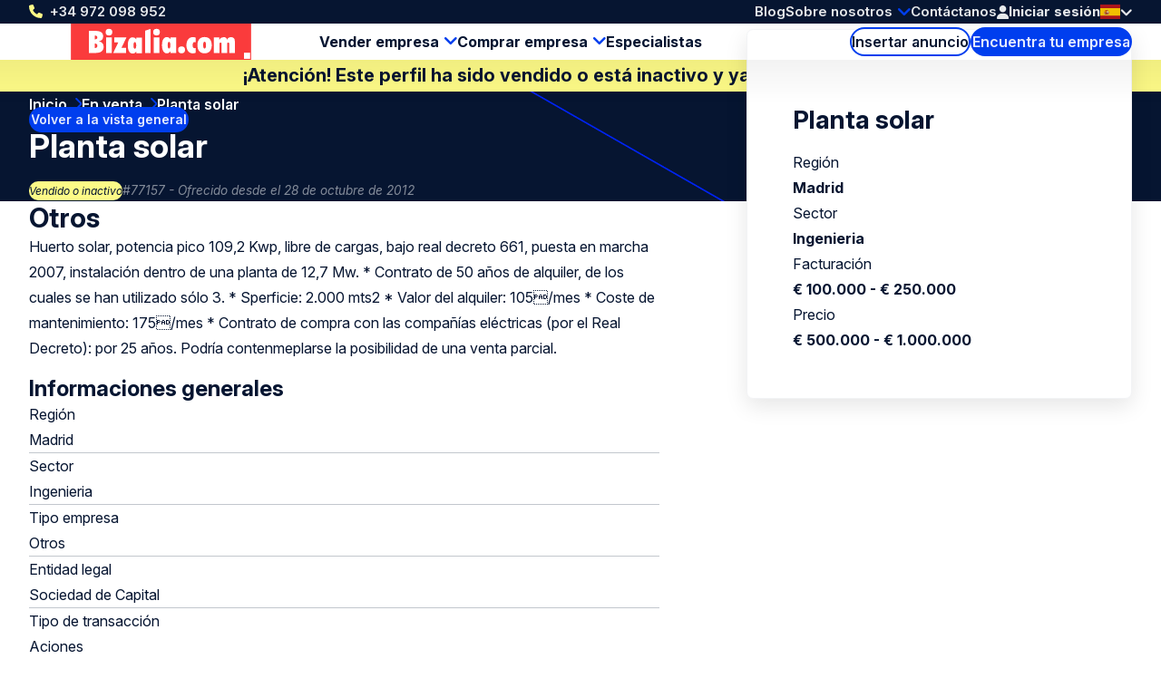

--- FILE ---
content_type: text/html; charset=UTF-8
request_url: https://www.bizalia.com/en-venta/77157/planta-solar
body_size: 7376
content:
<!doctype html>
<html class="ws-btkes" lang="es">
<head>
    <meta charset="utf-8">
    <meta name="viewport" content="width=device-width, initial-scale=1">

            <link rel="preconnect" href="https://fonts.googleapis.com">
        <link rel="preconnect" href="https://fonts.gstatic.com" crossorigin>
        <link href="https://fonts.googleapis.com/css2?family=Inter:ital,opsz,wght@0,14..32,100..900;1,14..32,100..900&family=Kalam:wght@300;400;700&display=swap" rel="stylesheet">
    
        

                                                                                                                                                                                                                                            
                
                                
                <title>Planta solar Madrid | 77157 | En venta | Bizalia.com</title><meta name="description" content="Ofertado: Planta solar Madrid Ingenieria | 77157 | En venta | Hacer clic y sales y el sitio web el mayor sitio de adquisición de empresas en los Paíse...">                <meta property="og:image" content="https://www.bizalia.com/uploads/media/1200x628/04/12314-bizalia-og.png"/>
            <meta name="robots" content="index,follow"/><link rel="alternate" href="-venta/77157/planta-solar" hreflang="x-default"/>
                                            <link rel="alternate" href="-venta/77157/planta-solar" hreflang="es"/>
                    
                                            <link rel="alternate" href="https://www.bizalia.com/en/for-sale/77157/planta-solar" hreflang="en"/>
                    <link rel="canonical" href="https://www.bizalia.com/en-venta/77157/planta-solar"/>            <meta property="og:title" content="Planta solar Madrid | 77157 | En venta | Ingenieria En venta | Empresa compradora - capataces"/>
                <meta property="og:description" content=""/>
    
                        <meta property="og:image" content="https://www.bizalia.com/bundles/clientwebsite/img/og/engineering.jpg"/>
            
    <meta property="og:image:width" content="1200" />
    <meta property="og:image:height" content="628" />
    <meta property="og:type" content="website" />
    <meta property="og:url" content="https://www.bizalia.com/en-venta/77157/planta-solar" />
    <meta property="og:site_name" content="Bedrijventekoop.nl de grootste bedrijfsovernamesite voor bedrijf verkopen, bedrijf kopen, bedrijfsovername"/>

            <link rel="stylesheet" href="/assets/dist/assets/main-ADcfj9n2.css">
    
    <!-- Google Tag Manager -->
    <script>(function(w,d,s,l,i){w[l]=w[l]||[];w[l].push({'gtm.start':
                new Date().getTime(),event:'gtm.js'});var f=d.getElementsByTagName(s)[0],
            j=d.createElement(s),dl=l!='dataLayer'?'&l='+l:'';j.async=true;j.src=
            'https://www.googletagmanager.com/gtm.js?id='+i+dl;f.parentNode.insertBefore(j,f);
        })(window,document,'script','dataLayer','GTM-WMKF3QM');</script>
    <!-- End Google Tag Manager --></head>
<body>
    <!-- Google Tag Manager (noscript) -->
    <noscript><iframe src="https://www.googletagmanager.com/ns.html?id=GTM-WMKF3QM"
                      height="0" width="0" style="display:none;visibility:hidden"></iframe></noscript>
    <!-- End Google Tag Manager (noscript) -->
    
    <header>
    <div class="header-top-wrap container">
        <div class="header-top">
            <a class="return-home-link" href="https://www.bizalia.com/">
                <i class="ico-house-sharp-solid"></i>
                Bizalia.com            </a>
                            <a class="phone hidden-mobile hidden-tablet" href="tel://+34972098952">+34 972 098 952</a>
            
            <button aria-expanded="false" aria-controls="mobile-menu" aria-label="Open menu" class="mobile-menu-toggle hidden-desktop">
                <i class="ico-bars-solid"></i>
                <i class="ico-xmark-solid"></i>
            </button>

            <span class="flex-spacer"></span>
            <a href="https://www.bizalia.com/" class="logo hidden-desktop"></a>
            <span class="flex-spacer"></span>

            <nav id="topmenu" class="hidden-mobile hidden-tablet">
    <ul>
            <li><a href="/blog">Blog</a></li>
        <li class="children">
            <a href="https://www.bizalia.com/sobre-nosotros">Sobre nosotros</a>
                            <div>
                    <div>
                        <ul>
                                                            <li>
                                    <a href="https://www.bizalia.com/sobre-nosotros/red-internacional">Red internacional</a>
                                </li>
                                                    </ul>
                    </div>
                </div>
                    </li>
        <li><a href="/contacto">Contáctanos</a></li>
        </ul>
</nav>
            <span class="header-account" id="header-account">
                <a class="link" href="/login"><i class="ico-user-solid"></i><span class="text">Iniciar sesión</span></a>
    
            
    </span>

            <a href="https://www.bizalia.com/en-venta" class="btn-header-search-mobile search hidden-desktop" aria-label="Search">
                <i class="ico-magnifying-glass-solid"></i>
            </a>

            <div class="lang-switcher desktop">
    <a href="#" data-ul="flags">
        <img width="22" height="16" src="/bundles/clientwebsite/img/flags/es.svg?ver=1.2.26" />
        <i class="ico-chevron-down-solid"></i>
    </a>

    
    <ul class="ul-flags">
                                    <li>
                    <a href="https://www.bizalia.com/en-venta/77157/planta-solar">
                        <img width="22" height="16" src="/bundles/clientwebsite/img/flags/es.svg?ver=1.2.26" />
                    </a>
                </li>
                                                <li>
                    <a href="https://www.bizalia.com/en/for-sale/77157/planta-solar">
                        <img width="22" height="16" src="/bundles/clientwebsite/img/flags/gb.svg?ver=1.2.26" />
                    </a>
                </li>
                        </ul>
</div>                    </div>
    </div>

        <div class="header-bottom-wrap container hidden-mobile hidden-tablet">
        <div class="header-bottom">
            <a href="https://www.bizalia.com/" class="logo"></a>

            <nav id="mainmenu" class="hidden-mobile hidden-tablet">
    <ul>
        <li class="children open">
            <a href="https://www.bizalia.com/vender-empresa">Vender empresa</a>
            <div>
                <div>
                    <ul>
                        <li>
                            <a href="https://www.bizalia.com/perfil-nuevo/inicia-la-venta-de-tu-empresa-aqui">Insertar perfil de venta</a>
                        </li>
                        <li>
                            <a href="/compradores">Se buscan empresas</a>
                        </li>
                        <li>
                            <a href="https://www.bizalia.com/valoracion">Valoración de la empresa</a>
                        </li>
                    </ul>
                </div>
            </div>
        </li>
        <li class="children">
            <a href="https://www.bizalia.com/comprar-empresa">Comprar empresa </a>
            <div>
                <div>
                    <ul>
                        <li>
                            <a href="https://www.bizalia.com/perfil-nuevo/empieza-a-comprar-tu-empresa-aqui">Insertar perfil de compra</a>
                        </li>
                        <li>
                            <a href="/en-venta">Empresas en venta</a>
                        </li>
                    </ul>
                </div>
            </div>
        </li>

        <li>
            <a href="/especialistas">Especialistas</a>
        </li>

            </ul>
</nav>

            <span class="flex-spacer"></span>

            <a href="https://www.bizalia.com/perfil-nuevo" class="btn-hollow icon-rarr">Insertar anuncio</a>

            <a href="https://www.bizalia.com/en-venta" class="search hidden-mobile hidden-tablet btn-solid icon-search">Encuentra tu empresa</a>
        </div>
    </div>
    </header>

                <div class="container business-inactive-banner">
            <div>¡Atención! Este perfil ha sido vendido o está inactivo y ya no está disponible</div>
        </div>
    
    <section class="hero container">
        <span class="back-link">
            <a href="/en-venta" class="btn-solid btn-xs icon-rarr icon-180 icon-before">Volver a la vista general</a>
        </span>

        <nav aria-label="Breadcrumb" class="breadcrumb">
    <ol>
        
                                    <li>
                    <a href="/" >
                        Inicio
                    </a>
                </li>
                            <li>
                    <a href="/en-venta" >
                        En venta
                    </a>
                </li>
                            <li>
                    <a href="/en-venta/77157/planta-solar" aria-current="page">
                        Planta solar
                    </a>
                </li>
                        </ol>
</nav>
        <div class="for-item-show flow">
            <h1>
                
                Planta solar

                            </h1>
            <div class="meta">
                <span class="chip">Vendido o inactivo</span>
                <span class="light">#77157 - Ofrecido desde el 28 de octubre de 2012</span>
            </div>
        </div>
    </section>

    <main class="container">
            <div class="item-show">
        <article class="flow">
                                    <h2>Otros</h2>
        Huerto solar, potencia pico 109,2 Kwp, libre de cargas, bajo real decreto 661, puesta en marcha 2007, instalación dentro de una planta de 12,7 Mw.

* Contrato de 50 años de alquiler, de los cuales se han utilizado sólo 3.
* Sperficie: 2.000 mts2
* Valor del alquiler: 105/mes
* Coste de mantenimiento: 175/mes
* Contrato de compra con las compañías eléctricas (por el Real Decreto): por 25 años.

Podría contenmeplarse la posibilidad de una venta parcial.
    
                <div class="attributes">
    <h2>Informaciones generales</h2>

    <div class="attribute">
        <div class="label">Región</div>
        <div class="value">
                            Madrid
                    </div>
    </div>

    <div class="attribute">
        <div class="label">Sector</div>
        <div class="value">
                                                Ingenieria
                                    </div>
    </div>

    <div class="attribute">
        <div class="label">Tipo empresa</div>
        <div class="value">
                                                Otros
                                    </div>
    </div>

            <div class="attribute">
            <div class="label">Entidad legal</div>
            <div class="value">
                                    Sociedad de Capital
                            </div>
        </div>
    
            <div class="attribute">
            <div class="label">Tipo de transacción</div>
            <div class="value">
                                    Aciones
                            </div>
        </div>
    
            <div class="attribute">
            <div class="label">Fase de vida de la empresa</div>
            <div class="value">
                                    Consolidado
                            </div>
        </div>
    
        <div class="attribute">
        <div class="label">Número de empleados</div>
        <div class="value">&lt; 5</div>
    </div>
    
    <div class="attribute">
                    <div class="label">Tipo Comprador</div>
            <div class="value">
                            <ul>
                                            <li>Candidato a MBI</li>
                                            <li>Adquisición estratégica</li>
                                    </ul>
                        </div>
            </div>


    <h2>Información financiera</h2>

        <div class="attribute">
            <div class="label">Facturación en el último ejercicio</div>
            <div class="value">
                                    € 100.000 - € 250.000
                            </div>
    </div>
    
        <div class="attribute">
            <div class="label">Precio de venta</div>
            <div class="value">
                                    € 500.000 - € 1.000.000
                            </div>
    </div>
    
        <div class="attribute">
            <div class="label">Ganancias antes de impuestos</div>
            <div class="value">
                                    € 0 - € 100.000
                            </div>
    </div>
        
</div>
            
                    </article>

        <aside>
            <div class="info-box sticky flow">
                <h2>Planta solar</h2>

                <div class="attributes">
                    <div class="attribute">
                        <div class="label">Región</div>
                        <div class="value">Madrid</div>
                    </div>
                    <div class="attribute">
                        <div class="label">Sector</div>
                        <div class="value">
                                                            Ingenieria
                                                    </div>
                    </div>
                    <div class="attribute">
                        <div class="label">Facturación</div>
                        <div class="value">
                                                            € 100.000 - € 250.000
                                                    </div>
                    </div>
                    <div class="attribute">
                        <div class="label">Precio</div>
                        <div class="value">
                                                            € 500.000 - € 1.000.000
                                                    </div>
                    </div>
                </div>

                            </div>
        </aside>
    </div>

                <div class="related">
        <h2 class="text-center">Perfiles seleccionados para usted:</h2>

        
        <div class="swiper swiper-business-related">
            <div class="swiper-wrapper">
                            <div class="swiper-slide">
                    <div class="simple-list-item flow listing-list-item">
    <h3>
                <a href="/en-venta/109795/instalaciones-y-servicios-en-ganaderia-e-industria">
            Instalaciones y servicios en ganadería e industria
        </a>
    </h3>

    <div class="meta">
        <span>#109795</span>
        <span>Ofrecido desde el 6 de octubre de 2025</span>
    </div>

    <ul class="attributes">
        <li><span class="icon-pin"></span> Castilla y León</li>
        <li><span class="icon-pig"></span> € 1.000.000 - € 2.500.000</li>
        <li><span class="icon-tag"></span> Agricultura</li>
    </ul>

    <p class="excerpt" style="--_max-lines: 3;">Se vende empresa solvente dedicada al diseño, montaje y mantenimiento de instalaciones ganaderas e industriales. De origen familiar, fundada en 1985, cuenta con instalaciones propias de taller, almacén y oficinas, sumando un total de 1.075 metros cuadrados.   Dichas instalaciones se encuentran en el polígono industrial de Villalonquéjar (Burgos), de gran situación comercial. Óptimamente conservadas, con 4 oficinas individuales modernas, instalación eléctrica y alumbrado general modélico, puente grúa de 4 Tn , carretilla con conductor de gasoil, 2 furgonetas, utillajes, maquinaria básica de taller, divisiones con aislamiento térmico y acústico, entre otros.   Incluye un importante stock de recambios actualizado.   Gestiona una cartera de aproximadamente 1.200 clientes activos a nivel nacional.   Libre de cargas y obligaciones laborales.   Empresa premiada por la Junta de Castilla y León en 1.991 en Desarrollo Tecnológico y Diseño Industrial.
</p>

    <p><a href="/en-venta/109795/instalaciones-y-servicios-en-ganaderia-e-industria" class="btn-solid icon-rarr">Ver este perfil</a></p>
</div>

                </div>
                            <div class="swiper-slide">
                    <div class="simple-list-item flow listing-list-item">
    <h3>
                <a href="/en-venta/106872/bodega-a-la-venta-en-galicia">
            Bodega a la venta en Galicia
        </a>
    </h3>

    <div class="meta">
        <span>#106872</span>
        <span>Ofrecido desde el 12 de septiembre de 2023</span>
    </div>

    <ul class="attributes">
        <li><span class="icon-pin"></span> Costa Atlántica</li>
        <li><span class="icon-pig"></span> € 500.000 - € 1.000.000</li>
        <li><span class="icon-tag"></span> Agricultura</li>
    </ul>

    <p class="excerpt" style="--_max-lines: 3;">Venga a retirarse en las tranquilas colinas de Galicia, España, junto a la frontera con Portugal. Situado dentro de las Rías Baixas, una zona que ofrece una fina selección de viñedos mezclados con uvas blancas Albariño y Godello
</p>

    <p><a href="/en-venta/106872/bodega-a-la-venta-en-galicia" class="btn-solid icon-rarr">Ver este perfil</a></p>
</div>

                </div>
                            <div class="swiper-slide">
                    <div class="simple-list-item flow listing-list-item">
    <h3>
                <a href="/en-venta/106388/empresa-importadora-de-vinos-en-sao-paulo-funcionando-con-radar-de-importacion-ilimitada">
            Empresa importadora de vinos en Sao paulo funcionando con radar  de importación ilimitada
        </a>
    </h3>

    <div class="meta">
        <span>#106388</span>
        <span>Ofrecido desde el 28 de mayo de 2023</span>
    </div>

    <ul class="attributes">
        <li><span class="icon-pin"></span> Brasil</li>
        <li><span class="icon-pig"></span> € 100.000 - € 250.000</li>
        <li><span class="icon-tag"></span> Agricultura</li>
    </ul>

    <p class="excerpt" style="--_max-lines: 3;">Empresa de capital 100% español importadora de vinos y cavas y autorizada a importar con radar ilimitado consolidada y operativa ubicada en Sao Pauo Brasil.        
</p>

    <p><a href="/en-venta/106388/empresa-importadora-de-vinos-en-sao-paulo-funcionando-con-radar-de-importacion-ilimitada" class="btn-solid icon-rarr">Ver este perfil</a></p>
</div>

                </div>
                            <div class="swiper-slide">
                    <div class="simple-list-item flow listing-list-item">
    <h3>
                <a href="/en-venta/101850/vendo-marca-de-aceite-de-oliva-con-envasadora-y-cartera">
            Vendo Marca de Aceite de Oliva con envasadora y cartera
        </a>
    </h3>

    <div class="meta">
        <span>#101850</span>
        <span>Ofrecido desde el 18 de agosto de 2020</span>
    </div>

    <ul class="attributes">
        <li><span class="icon-pin"></span> España</li>
        <li><span class="icon-pig"></span> € 0 - € 100.000</li>
        <li><span class="icon-tag"></span> Agricultura</li>
    </ul>

    <p class="excerpt" style="--_max-lines: 3;">Somos un empresa dedicada al envasado, suministramos a un gran numero de productores de Aceite de oliva, todo lo necesario para obtener el exito, desde la botella, el tapon, la etiqueta, y toda la maquinaria para que esto sea posible en cualquier formato y/o envase, 

Ofrecemos todos los suministro a futuro al coste, ademas de una cartera de clientes, documentado todo. Se vende sencillamente por no poder atender, beneficios, DEMOSTRABLES, 

Podemos enviar fotos y cuanto el inversor o emprendedor necesite.
</p>

    <p><a href="/en-venta/101850/vendo-marca-de-aceite-de-oliva-con-envasadora-y-cartera" class="btn-solid icon-rarr">Ver este perfil</a></p>
</div>

                </div>
                        </div>

            <div class="swiper-nav">
                <div class="swiper-dots"></div>

                <button aria-label="Previous slide" class="swiper-prev icon-rarr icon-180"></button>
                <button aria-label="Next slide" class="swiper-next icon-rarr"></button>
            </div>

            <div class="text-center">
                <a href="https://www.bizalia.com/en-venta" class="btn-hollow icon-rarr">Ver todos los perfiles</a>
            </div>
        </div>
    </div>
    
    <div class="block block-related-faqs">
        
</div>




        </main>

    

<footer>
    <div class="footer-wrap container">
        <div class="footer">
            <div>
                <h3>Bizalia.com</h3>
                <ul>
                                        <li><a href="https://www.bizalia.com/sobre-nosotros">Sobre nosotros</a></li>
                                        <li><a href="https://www.bizalia.com/condiciones-de-uso-del-website">Condiciones de uso del website</a></li>
                                        <li><a href="https://www.bizalia.com/condiciones-generales">Condiciones Generales</a></li>
                                        <li><a href="https://www.bizalia.com/politica-de-privacidad">Política de privacidad</a></li>
                                        <li><a href="https://www.bizalia.com/contacto">Contacto</a></li>
                                        <li><a href="https://www.bizalia.com/buzon-de-reclamaciones">Buzón de reclamaciones</a></li>
                                    </ul>
            </div>
            <div>
                <h3>Herramientas</h3>
                <ul>
                                        <li><a href="https://www.bizalia.com/perfil-nuevo" title="Publicar anuncio">Publicar anuncio</a></li>
                                        <li><a href="https://www.bizalia.com/valoracion" title="Valoración">Valoración</a></li>
                                        <li><a href="https://www.bizalia.com/boletin-informativo" title="Boletín Informativo">Boletín Informativo</a></li>
                                        <li><a href="https://www.bizalia.com/servicio-de-busqueda" title="Servicio de búsqueda">Servicio de búsqueda</a></li>
                                        <li><a href="https://www.bizalia.com/enlaces" title="Enlaces">Enlaces</a></li>
                                        <li><a href="https://www.bizalia.com/blog" title="Blog">Blog</a></li>
                                    </ul>
            </div>
            <div>
                <h3>Enlaces de interés</h3>
                <ul>
                                        <li><a href="https://www.bizalia.com/vender-empresa" title="Vender una empresa">Vender una empresa</a></li>
                                        <li><a href="https://www.bizalia.com/comprar-empresa" title="Comprar una empresa">Comprar una empresa</a></li>
                                        <li><a href="https://www.bizalia.com/preguntas-frecuentes" title="FAQ&#039;s">FAQ&#039;s</a></li>
                                    </ul>
            </div>
            <div>
                <h3>Síguenos</h3>
                <div class="footer-contact">
                    <div class="item">
                        <span class="hover">Llámanos: <a href="tel:+34972098952">+34 972 098 952</a></span>
                        <a href="tel:+34972098952"><i class="icon-phone"></i></a>
                    </div>
                    <div class="item">
                        <span class="hover">Envíanos un <a href="mailto:info@bizalia.com">correo electrónico</a></a></span>
                        <a href="mailto:info@bizalia.com"><i class="icon-email"></i></a>
                    </div>
                                                        </div>
                <ul>
                                                                                                        <li><a rel="nofollow noopener" target="_blank" class="social-linkedin" href="https://www.linkedin.com/company/bizalia-spain-s.l./">LinkedIn</a></li>
                        <li><a rel="nofollow noopener" target="_blank" class="social-x" href="https://twitter.com/bizalia">X</a></li>
                        <li><a rel="nofollow noopener" target="_blank" class="social-facebook" href="https://www.facebook.com/vendercomprarempresas/">Facebook</a></li>
                                    </ul>
            </div>
            <div>
                <h3>Otros países</h3>
                <ul>
                                        <li>
                        <a target="_blank" href="https://www.bedrijventekoop.nl">Países Bajos</a>
                    </li>
                                                                                <li>
                        <a target="_blank" href="https://www.bedrijventekoop.be">Bélgica</a>
                    </li>
                                                            <li>
                        <a target="_blank" href="https://www.firmenzukaufen.de">Alemania</a>
                    </li>
                                    </ul>
            </div>
            <div>
                <h3>Idioma</h3>
                <ul>
                                                                <li><a href="https://www.bizalia.com">Español</a></li>
                        <li><a href="https://www.bizalia.com/en">English</a></li>
                                                                            </ul>
            </div>
        </div>
    </div>

    <div class="subfooter-wrap container">
        <div class="subfooter">
            <div class="wrap">
                <span id="copy">&copy; Bizalia.com</span>
                                <a href="/european-commission-code-of-conduct">
                    <img src="/images/eu-coc.svg?ver=1.2.26" width="104" height="30" alt="European commission code of conduct logo" loading="lazy">
                </a>
            </div>

            <span class="flex-spacer"></span>

                        <a id="footer-juist" target="_blank" href="https://juist.nl">Developed by <img src="/images/juist_logo.svg?ver=1.2.26" width="45" height="30" alt="Juist B.V. logo" loading="lazy"></a>
        </div>
    </div>
</footer>


<nav id="mobile-menu" class="mobile-menu" aria-modal="true" role="dialog">

    <div class="mobile-menu__body">
        <ul>
            <li class="children">
                <div>
                    <a href="https://www.bizalia.com/vender-empresa">Vender empresa</a>
                    <button class="toggle"><span></span></button>
                </div>
                <ul>
                    <div>
                        <li>
                            <a href="/perfil-nuevo/vender">Insertar perfil de venta</a>
                        </li>
                        <li>
                            <a href="/compradores">Se buscan empresas</a>
                        </li>
                        <li>
                            <a href="https://www.bizalia.com/valoracion">Valoración de la empresa</a>
                        </li>
                    </div>
                </ul>
            </li>
            <li class="children">
                <div>
                    <a href="https://www.bizalia.com/comprar-empresa">Comprar empresa </a>
                    <button class="toggle"><span></span></button>
                </div>
                <ul>
                    <div>
                        <li>
                            <a href="/perfil-nuevo/comprar">Insertar perfil de compra</a>
                        </li>
                        <li>
                            <a href="/en-venta">Empresas en venta</a>
                        </li>
                    </div>
                </ul>
            </li>
            <li>
                <a href="/especialistas">Especialistas</a>
            </li>

            

            <li class="minor">
                <a href="/blog">Blog</a>
            </li>
            
            <li class="minor children">
                <div>
                    <a href="https://www.bizalia.com/sobre-nosotros">Sobre nosotros</a>
                                            <button class="toggle"><span></span></button>
                                    </div>
                                    <ul>
                        <div>
                                                            <li>
                                    <a href="https://www.bizalia.com/sobre-nosotros/red-internacional">Red internacional</a>
                                </li>
                                                    </div>
                    </ul>
                            </li>
            <li class="minor">
                <a href="/contacto">Contáctanos</a>
            </li>
            <li class="minor">
                                                    <a href="/login"><i class="ico-user-solid"></i><span class="text">Iniciar sesión</span></a>
                            </li>
        </ul>
    </div>

    <footer>
        <a class="phone" href="tel://+34972098952">+34 972 098 952</a>
        <div class="lang-switcher mobile">
    <a href="#" data-ul="flags">
        <img width="22" height="16" src="/bundles/clientwebsite/img/flags/es.svg?ver=1.2.26" />
        <i class="ico-chevron-down-solid"></i>
    </a>

    
    <ul class="ul-flags">
                                    <li>
                    <a href="https://www.bizalia.com/en-venta/77157/planta-solar">
                        <img width="22" height="16" src="/bundles/clientwebsite/img/flags/es.svg?ver=1.2.26" />
                    </a>
                </li>
                                                <li>
                    <a href="https://www.bizalia.com/en/for-sale/77157/planta-solar">
                        <img width="22" height="16" src="/bundles/clientwebsite/img/flags/gb.svg?ver=1.2.26" />
                    </a>
                </li>
                        </ul>
</div>    </footer>
</nav>
        <dialog id="contact-dialog">
    <div class="dialog-header">
        <h2>¿Interesado o desea más información?</h2>
        <button class="close" aria-expanded="false" aria-controls="contact-dialog" aria-label="Close popup">&times;</button>
    </div>

    <article class="dialog-content">
        
        <div id="listing-reaction-form" class="flow"></div>
    </article>
</dialog>    <dialog id="add-favorite-dialog">
    <article class="dialog-content">
        <button class="close" aria-expanded="false" aria-controls="add-favorite-dialog" aria-label="Close popup">&times;</button>

        <h3 class="heading-icon"><span class="icon-favorites-o"></span>Guardar como favorito</h3>

        <div class="highlight">
            <p><strong>Planta solar</strong><br>Madrid</p>
            <div class="row">
                <div class="col-1-of-3">
                    <p><span class="grey">Número de perfil:</span> 77157</p>
                </div>
                <div class="col-1-of-3">
                    <p><span class="grey">Fecha de alta:</span> 28 de octubre de 2012</p>
                </div>
                <div class="col-1-of-3">
                    <p><span class="grey">Sector:</span> Ingenieria</p>
                </div>
            </div>
        </div>

        <br>
        <p>Por favor, identifíquese, si tiene una cuenta:<a href="/login"> Iniciar sesión</a></p>
        <p>Si no tienes una cuenta, rellena tu dirección de correo electrónico para guardar este perfil en tus favoritos. Se le enviará por correo electrónico un enlace con la creación de la contraseña.</p>

        <div id="add-favorite-form"></div>
    </article>
</dialog>
    <dialog id="mail-pdf-dialog">
    <article class="dialog-content">
        <button class="close" aria-expanded="false" aria-controls="mail-pdf-dialog" aria-label="Close popup">&times;</button>

        <h3><span class="icon-pdf"></span> Versión PDF enviada por correo</h3>
        <div class="highlight dialog-description">
            <strong>Planta solar</strong><br>
            Madrid

            <div class="row">
                <div class="col-1-of-3">
                    <p><span class="grey">Número de perfil:</span><br>77157</p>
                </div>
                <div class="col-1-of-3">
                    <p><span class="grey">Fecha de alta:</span><br>28 de octubre de 2012</p>
                </div>
                <div class="col-1-of-3">
                    <p><span class="grey">Sector:</span><br>Ingenieria</p>
                </div>
            </div>
        </div>

                    <p>Puede enviar este perfil por correo electrónico a usted mismo o a alguien para quien esto pueda ser interesante. Ingrese la dirección de correo electrónico y el nombre de la persona que recibe el correo electrónico a continuación y haga clic en enviar para enviar el perfil.</p>
        
        <div id="mail-pdf-form"></div>
    </article>
</dialog>
            <script type="module" src="/assets/dist/assets/main-DyUgh4Ou.js"></script>
        <script>document.addEventListener("DOMContentLoaded", () => { window.App.run({"webspace":"btkes","locale":"es","recaptcha":"6Lew7NAUAAAAAEuh8xuMx-5o40OG7CU558181OEJ","user":{"id":null,"type":null,"company":"","username":"","formOfAddress":0,"firstName":"","lastName":"","email":"","phone":"","phoneMobile":"","address":{"street":"","number":"","postcode":"","town":"","country":""},"meta":{"areYou":null,"education":null,"experience":null,"capital":null},"vatNumber":"","has_premium":false,"num_profiles":0,"num_reactions":0,"num_matches":0,"num_favorites":0}}, [{"what":"header_account","el":"#header-account","options":{"delay_execution":true,"login_url":"\/login","logout_url":"\/logout","account_url":"\/account","account_url_my_details":"\/account\/details","account_url_my_organisation":"\/account#mijn-organisatie","account_url_invoices":"\/account#facturen","favorites_url":"\/account#favorieten","trans":{"login":"Iniciar sesi\u00f3n","account_my_organisation":"Mi empresa","account_my_details":"Mis datos","account_invoices":"Facturas","account_logout":"Cerrar sesi\u00f3n"}}},{"what":"swiper","el":".swiper-business-related"}]) }); </script>
    </body>
</html>
